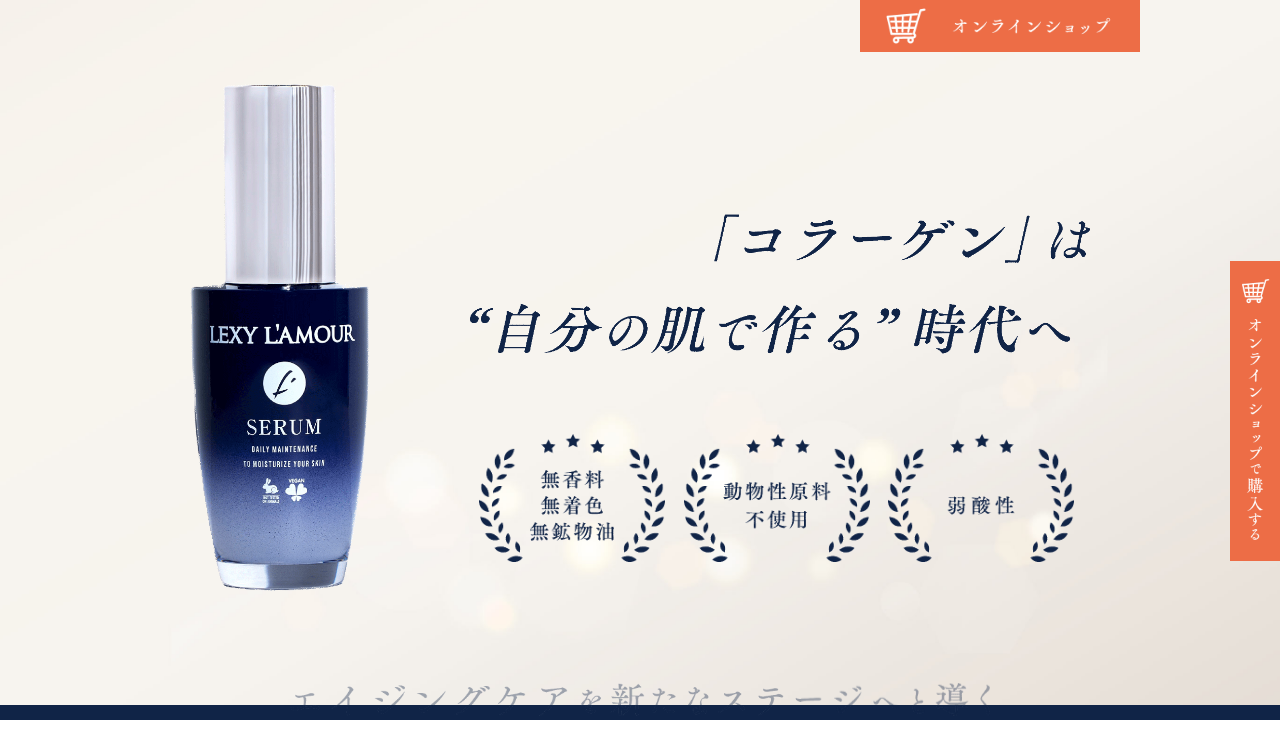

--- FILE ---
content_type: text/html
request_url: http://cnt-inc.net/
body_size: 4551
content:
<!DOCTYPE html>
<html xml:lang="ja" lang="ja">
<head>
<title>LEXY L’AMOUR−レクシーラムーア−</title>
<meta http-equiv="content-language" content="ja">
<meta http-equiv="Content-Type" content="text/html; charset=UTF-8">
<meta http-equiv="Content-Style-Type" content="text/css">
<meta http-equiv="Content-Script-Type" content="text/javascript">
<meta name="viewport" content="width=device-width,initial-scale=1,minimum-scale=1,maximum-scale=1,user-scalable=yes">
<meta name="robots" content="all">
<meta name="keywords" content="">
<meta name="description" content="コラーゲンは自分の肌で作る時代へ。「ナノハイドロキシアパタイト」配合。LEXY L’AMOUR−レクシーラムーア−美容液">
<meta name="format-detection" content="telephone=no">
<meta name="copyright" content="©2024 CNT Inc.">
<meta http-equiv="X-UA-Compatible" content="IE=edge,chrome=1">
<meta http-equiv="imagetoolbar" content="no">
<meta http-equiv="imagetoolbar" content="false">
<meta http-equiv="Pragma" content="no-cache">
<meta http-equiv="Cache-Control" content="no-cache">
<meta equiv="expires" content="0">
<meta property="og:title" content="LEXY L’AMOUR−レクシーラムーア−">
<meta property="og:type" content="website">
<meta property="og:url" content="https://www.cnt-inc.net/">
<meta property="og:image" content="shared/og.png">
<meta property="og:site_name" content="LEXY L’AMOUR−レクシーラムーア−">
<meta property="og:description" content="">
<meta property="og:locale" content="ja_JP">
<meta name="twitter:card" content="summary_large_image">
<link href="shared/favicon.ico" rel="shortcut icon">
<link rel="stylesheet" type="text/css" href="shared/css/reset.css">
<link rel="stylesheet" type="text/css" href="shared/css/style.css">
<link rel="stylesheet" type="text/css" href="shared/css/lexylamour.css">
<link rel="stylesheet" type="text/css" href="shared/css/footer.css">
<link rel="stylesheet" type="text/css" href="https://cdnjs.cloudflare.com/ajax/libs/animate.css/4.1.1/animate.min.css">
<!--<link rel="canonical" href="">-->
<link rel="apple-touch-icon-precomposed" href="shared/webclip.png">
<!--[if lt IE 9]><script src="http://html5shiv.googlecode.com/svn/trunk/html5.js"></script><![endif]-->
<script src="https://code.jquery.com/jquery-2.2.4.min.js"></script>
<script src="shared/js/tel.js" type="text/javascript"></script>
<script src="https://cdnjs.cloudflare.com/ajax/libs/wow/1.1.2/wow.min.js"></script>
<script>
　　 new WOW().init();
</script>
<link rel="preconnect" href="https://fonts.googleapis.com">
<link rel="preconnect" href="https://fonts.gstatic.com" crossorigin>
<link href="https://fonts.googleapis.com/css2?family=Noto+Serif+JP:wght@200;300;400;500&family=Zen+Kaku+Gothic+New&display=swap" rel="stylesheet">
</head>

<body>
<div id="container">
<!--///CONTENTS///-->
<div id="wrapper">
<div class="contents">
<!--///INDEX_AREA///-->
<section class="index_bg">
<div class="index_area">
<h5><a href="https://lexylamour.base.shop/"><img src="images/onlineshop.png" alt="オンラインショップで買う"></a></h5>
<dl>
<dt><img src="images/lexy-lamour.png" alt="LEXY L’AMOUR"></dt>
<dd>
<h3><img src="images/f_collagen.png" alt="コラーゲンは自分の肌で作る時代へ"></h3>
<ol>
<li class="wow animate__animated animate__fadeInUp" data-wow-delay="1s"><img src="images/point01.png" alt="無香料・無着色・無鉱物油"></li>
<li class="wow animate__animated animate__fadeInUp" data-wow-delay="2.5s"><img src="images/point02.png" alt="動物性原料不使用"></li>
<li class="wow animate__animated animate__fadeInUp" data-wow-delay="4s"><img src="images/point03.png" alt="弱酸性"></li>
</ol>
</dd>
</dl>
<div class="clear"><hr></div>
<h2 class="wow animate__animated animate__fadeInUp" data-wow-delay="5s"><img src="images/f_aging_care.png" alt="エイジングケアを新たなステージへと導く"></h2>
</div>
</section>
<div class="index">
<h1 class="wow animate__animated animate__fadeInUp" data-wow-delay="5.5s"><img src="images/logo_lexy-lamour.png" alt="LEXY L’AMOUR−レクシーラムーア−"></h1>
</div>
<!--///INGREDIENT_AREA///-->
<section class="ingredient_area">
<h3>
新時代の成分<br>
「ナノハイドロキシアパタイト」配合
</h3>
<ol>
<li class="wow animate__animated animate__fadeInUp" data-wow-delay="1s">
<img src="images/ingredient01.png" alt="ナノハイドロキシアパタイト">
<p>
コラーゲン産生を促し、<br>
消炎・鎮静効果も
</p>
</li>
<li class="wow animate__animated animate__fadeInUp" data-wow-delay="2s">
<img src="images/ingredient02.png" alt="浸透型ヒアルロン酸">
<p>
ハリ・ツヤのある<br>
若々しいお肌へ
</p>
</li>
<li class="wow animate__animated animate__fadeInUp" data-wow-delay="3s">
<img src="images/ingredient03.png" alt="植物性セラミド">
<p>
外部刺激からの<br>
バリア機能のために
</p>
</li>
<li class="wow animate__animated animate__fadeInUp" data-wow-delay="4s">
<img src="images/ingredient04.png" alt="カミツレ花エキス">
<p>
高い保湿力と<br>
乾燥や湿疹、あせもなどに
</p>
</li>
<li class="wow animate__animated animate__fadeInUp" data-wow-delay="5s">
<img src="images/ingredient05.png" alt="ブドウ果実エキス">
<p>
肌のリズムを整える<br>
サポートをする成分
</p>
</li>
<li class="wow animate__animated animate__fadeInUp" data-wow-delay="6s">
<img src="images/ingredient06.png" alt="新型ペプチド">
<p>
線維芽細胞を活性化し、<br>
潤いとハリのもとに
</p>
</li>
<li class="wow animate__animated animate__fadeInUp" data-wow-delay="7s">
<img src="images/ingredient07.png" alt="天然グリセリン">
<p>
寒さでカサつくお肌や、<br>
抗アレルギーの働きも
</p>
</li>
<div class="clear"><hr></div>
</ol>
</section>
<!--///PERMEATE_AREA///-->
<section class="permeate_area">
<h3><img src="images/permeate.png" alt="お肌に吸い込まれる、驚きの浸透力" class="pc tablet"><img src="images/permeate_smp.png" alt="お肌に吸い込まれる、驚きの浸透力" class="smp"></h3>
<div class="permeate">
<img src="images/permeate.jpg" alt="" class="smp">
<p>
鏡を見るたびに「あれ?」と気になりだした<br class="pc tablet">
大人の肌悩みに...<br>
ナノハイドロキシアパタイト配合の<br class="pc tablet">
「レクシーラムーア」を試してください。<br>
<br>
<br class="pc tablet">
細胞より小さいコラーゲンをサポートする<br>
潤い成分が角質層の奥深くまで浸透し、<br>
鏡を見るたびに嬉しくなるような、<br>
あなた本来のハリツヤ肌へと導きます。
</p>
</div>
</section>
<!--///USAGE_AREA///-->
<section class="usage_area">
<div class="usage">
<img src="images/usage.png" alt="">
<h4>【ご使用方法】</h4>
<p>
朝晩の洗顔後、もしくは化粧水でお肌の調子を整えてから、最初に２～３プッシュお顔に馴染ませて下さい。<br>
レクシーラムーア１本のみのご使用でも十分な美容効果が得られます。導入美容液としてのブースター機能も備わっているので、他の美容液・化粧品使用前にもオススメ。
</p>
</div>
</section>
<!--///FREE_AREA///-->
<section class="free_area">
<h3><img src="images/free11_weakly_acid.png" alt="11のフリー&弱酸性"></h3>
<ul>
<li><img src="images/free01.png" alt="無香料"></li>
<li><img src="images/free02.png" alt="無着色"></li>
<li><img src="images/free03.png" alt="無鉱物油"></li>
<li><img src="images/free04.png" alt="パラベンフリー"></li>
<li><img src="images/free05.png" alt="アルコールフリー"></li>
<li><img src="images/free06.png" alt="ベンゾフェノンフリー"></li>
<li><img src="images/free07.png" alt="タルクフリー"></li>
<li><img src="images/free08.png" alt="紫外線吸収剤フリー"></li>
<li><img src="images/free09.png" alt="紫外線散乱剤フリー"></li>
<li><img src="images/free10.png" alt="動物実験フリー"></li>
<li><img src="images/free11.png" alt="動物性原料フリー"></li>
<div class="clear"><hr></div>
</ul>
<dl>
<dt><img src="images/vegan.png" alt=""></dt>
<dd>
動物性不使用のヴィーガン仕様。<br>
「11の成分フリー＆弱酸性」で刺激に敏感な肌にも<br class="pc tablet">
自信をもってオススメできる、<br class="pc tablet">
新時代の美容液です。
</dd>
<div class="clear"><hr></div>
</dl>
</section>
<!--///ITEM_AREA///-->
<div class="item_bg wow animate__animated animate__fadeInUp" data-wow-delay="1s">
<section class="item_area">
<dl>
<dt><img src="images/item.jpg" alt="レクシーラムーア美容液"></dt>
<dd>
<h2>レクシーラムーア美容液</h2>
<h6><span>（50ml）</span>18,150<span>円</span></h6>
<div class="button"><a href="https://lexylamour.base.shop/">オンラインショップで購入する</a></div>
<div class="ingredient">
<h3><span>成分</span></h3>
水、グリセリン、BG、DPG、ペンチレングリコール、ヒドロキシアバタイト、ブドウ果実エキス、カミツレ花エキス、バルミトイルトリペプチド-5、ジ酢酸ジペプチドジアミノブチロイルベンジルアミド、加水分解ヒアルロン酸Na、ヒアルロン酸Na、セラミドAP、セラミドNP、セラミドEOP、PPG-9ジグリセリル、ラフィノース、ラウロイルラクチレートNa、アルカリゲネス産生多糖体、クエン酸、クエン酸Na、キサンタンガム、カルボマー、フィトスフィンゴシン、コレステロール、エトキシジグリコール、ポリクオタニウム-51、エチルヘキシルグリセリン、フェノキシエタノール、塩化Mg、水添レシチン
</div>
</dd>
<div class="clear"><hr></div>
</dl>
<h5>MADE IN JAPAN</h5>
<h4>【使用上のご注意】</h4>
<p>
※お肌に異常が生じていないかよく注意して使用してください。傷、はれもの、湿疹等、異常のある時 は、使わないでください。<br>
※使用中、又は使用後日光にあたって、赤味、はれ、かゆみ、刺激、色抜け（白斑等）、黒ずみ等の異常が現れた時は、使用を中止し、皮膚科専門医等へご相談をおすすめします。そのまま化粧品類の使用を続けますと悪化することがあります。<br>
※使用後は必ずしっかり蓋をしめてください。<br>
※乳幼児の手の届かないところに保管してください。<br>
※極端に高温又は低温の場所、直射 日光に当たる場所には保管しないでください。
</p>
</section>
</div>
</div>
<footer>
<!--///COPYRIGHT///-->
<p>&copy; 2024 CNT Inc.</p>
<ul>
<li><a href="https://lexylamour.base.shop/"><img src="images/floating.png" alt="オンラインショップで購入する"></a></li>
</ul>
<ol>
<li><a href="https://lexylamour.base.shop/"><img src="images/floating_smp.png" alt="オンラインショップで購入する"></a></li>
<div class="clear"><hr></div>
</ol>
</footer>
</div>
</div>
<script>
//scroll					
$(function(){
var width =  $(window).width();
$('a[href*="#"]').click(function() {
var speed = 400; 
var href= $(this).attr("href");
var target = $(href == "#" || href == "" ? 'html' : href);
var position = target.offset().top;
$('body,html').animate({scrollTop:position}, speed, 'swing');
return false;
});
});
//floating		
$(window).on('load scroll', function(){
if ($(window).scrollTop() > 200) {
$('.is_flow').fadeIn(400);
} else {
$('.is_flow').fadeOut(400);
}
});
</script>
</body>
</html>

--- FILE ---
content_type: text/css
request_url: http://cnt-inc.net/shared/css/reset.css
body_size: 646
content:
@charset "UTF-8";

html, body, div, span, applet, object, iframe,
h1, h2, h3, h4, h5, h6, p, blockquote, pre,
a, abbr, acronym, address, big, cite, code,
del, dfn, em, font, img, ins, kbd, q, s, samp,
small, strike, strong, sub, sup, tt, var,
dl, dt, dd, ol, ul, li,
fieldset, form, label, legend,
table, caption, tbody, tfoot, thead, tr, th, td{
margin:0;
padding:0;
border:0;
vertical-align:baseline;
font-family:inherit;
font-style:inherit;
font-weight:inherit;
}
html{
/*font-size:75%;*/
-webkit-text-size-adjust:none;
}
img{
vertical-align:text-bottom;
-ms-interpolation-mode:bicubic;
}
a{
-webkit-tap-highlight-color:transparent;
}
strong{
font-weight:bold;
}
ol, ul{
list-style:none;
}
table{
border-collapse:collapse;
border-spacing:0;
}
caption, th, td{
font-weight:normal;
text-align:left;
vertical-align:top;
}
blockquote:before, blockquote:after,
q:before, q:after{
content:"";
}
blockquote, q{
quotes:"" "";
}
option{
padding-right:10px;
}
/* ------------------------------
	HTML5 ELEMENTS
------------------------------ */
header,article,aside,section,footer,
nav,menu,details,hgroup,summary{
display:block;
}

--- FILE ---
content_type: text/css
request_url: http://cnt-inc.net/shared/css/style.css
body_size: 969
content:
@charset "UTF-8";

/* =======================================

	CommonElements

======================================= */
* {
	-webkit-box-sizing: border-box;
	        box-sizing: border-box;
	-webkit-text-size-adjust:100%;
}
body{
font-size:14px;
line-height:1.4em;
font-family: 'Noto Serif JP', serif !important;
font-weight:200;
color:#102447;
text-align:center;
background:#FFF;
margin:0;
padding:0;
animation:fadeIn 3s ease 0s 1 normal;
-webkit-animation:fadeIn 3s ease 0s 1 normal;
}
@keyframes fadeIn{
0% {opacity:0}
100% {opacity:1}
}
@-webkit-keyframes fadeIn{
0% {opacity:0}
100% {opacity:1}
}
img{
width:100%;
height:auto
}
.clearfix{
display:block;
}
.clear{
clear:both;
}
.clear hr{
display:none;
}
ul,li{
list-style:none;
}
ol,li{
list-style:none;
}
#container{
width:100%;
text-align:center;
}
.footer{
background-color:#FFF;
color:#102447;
}
#wrapper{
width:100%;
text-align:left;
background-color:#FFF;
color:#102447;
position:relative;
z-index:120;
}

--- FILE ---
content_type: text/css
request_url: http://cnt-inc.net/shared/css/lexylamour.css
body_size: 2478
content:
@charset "UTF-8";

@media screen and (min-width:1024px) {
.smp{
display:none;
}
p{
font-size:14px;
line-height:1.5em;
text-align:justify;
}
img.grow{
-webkit-transition:0.2s ease-in-out;
-moz-transition:0.2s ease-in-out;
-ms-transition:0.2s ease-in-out;
-o-transition:0.2s ease-in-out;
transition:0.2s ease-in-out;
}
img.grow:hover{
-webkit-transform:scale(1.1,1.1);
-moz-transform:scale(1.1,1.1);
-ms-transform:scale(1.1,1.1);
-o-transform:scale(1.1,1.1);
transform:scale(1.1,1.1);
}
}
@media only screen and (min-width:768px) and (max-width:1023px) {
.smp{
display:none;
}
.pc{
display:none;
}
.tablet{
display:block;
}
p{
font-size:13px;
line-height:1.5em;
text-align:justify;
}
img.grow{
-webkit-transition:0.2s ease-in-out;
-moz-transition:0.2s ease-in-out;
-ms-transition:0.2s ease-in-out;
-o-transition:0.2s ease-in-out;
transition:0.2s ease-in-out;
}
img.grow:hover{
-webkit-transform:scale(1.1,1.1);
-moz-transform:scale(1.1,1.1);
-ms-transform:scale(1.1,1.1);
-o-transform:scale(1.1,1.1);
transform:scale(1.1,1.1);
}
}
@media only screen and (min-width:320px) and (max-width:767px) {
.pc{
display:none;
}
p{
font-size:14px;
line-height:1.35em;
text-align:justify;
}
}
/*==================================================================

INDEX_AREA

==================================================================*/
@media screen and (min-width:1024px) {
.index_bg{
width:100%;
margin:0;
padding:0;
background:url("../../images/f_view_bg.jpg") no-repeat top center;
background-size:cover;
}
.index_area{
width:1000px;
margin:0 auto;
padding:0px 0 10px 0;
}
.index_area h5{
width:28%;
margin:0 0 auto 72%;
}
.index_area dl{
}
.index_area dl dt{
width:18%;
margin:30px 5% 0 5%;
float:left;
}
.index_area dl dd{
width:70%;
padding:160px 5% 0 3%;
float:right;
}
.index_area dl dd ol{
}
.index_area dl dd ol li{
width:30%;
margin:80px 1.5%;
float:left;
}
.index_area h2{
width:70%;
margin:20px auto 0;
}
.index {
background:#102447;
}
.index h1{
width:500px;
margin:0 auto;
padding:10px 0;
}
}
@media only screen and (min-width:768px) and (max-width:1023px) {
.index_area{
width:100%;
margin:0 auto;
padding:0;
background:url("../../images/f_view_bg.jpg") no-repeat center;
background-size:auto;
}
.index_area{
width:100%;
margin:0 auto;
padding:0px 0 10px 0;
}
.index_area h5{
width:30%;
margin:0 2% auto 68%;
}
.index_area dl{
}
.index_area dl dt{
width:18%;
margin:30px 5% 0 5%;
float:left;
}
.index_area dl dd{
width:70%;
padding:140px 5% 0 3%;
float:right;
}
.index_area dl dd ol{
}
.index_area dl dd ol li{
width:30%;
margin:50px 1.5% 20px;
float:left;
}
.index_area h2{
width:74%;
margin:20px auto 0;
}
.index {
background:#102447;
}
.index h1{
width:50%;
margin:0 auto;
padding:10px 0;
}
}
@media only screen and (min-width:320px) and (max-width:767px) {
.index_area{
width:100%;
margin:0 auto;
padding:0;
background:url("../../images/f_view_bg.jpg") no-repeat center;
background-size:auto;
}
.index_area{
width:100%;
margin:0 auto;
padding:0px 0 10px 0;
}
.index_area h5{
width:50%;
margin:0 1% auto 49%;
}
.index_area dl{
}
.index_area dl dt{
width:30%;
margin:30px auto 0;
}
.index_area dl dd{
width:90%;
padding:40px 0% 0 10%;

}
.index_area dl dd ol{
}
.index_area dl dd ol li:first-child{
width:44%;
margin:20px 28% 5px;
float:left;
}

.index_area dl dd ol li{
width:44%;
margin:10px 3% 20px;
float:left;
}
.index_area h2{
width:94%;
margin:10px auto 0;
}
.index {
background:#102447;
}
.index h1{
width:70%;
margin:0 auto;
padding:5px 0;
}
}
/*==================================================================

INGREDIENT_AREA

==================================================================*/
@media screen and (min-width:1024px) {
.ingredient_area{
width:1000px;
margin:80px auto;
padding:0;
}
.ingredient_area h3{
font-size:35px;
font-weight:500;
text-align:center;
line-height:1.5em;
margin-bottom:1.5em;
}
.ingredient_area ol{
}
.ingredient_area ol li:first-child{
width:20%;
margin:15px 2.3% 15px 15%;
float:left;
}
.ingredient_area ol li{
width:20%;
margin:15px 2.3%;
float:left;
}
.ingredient_area ol li p{
font-family: 'Zen Kaku Gothic New', sans-serif;
font-size:15px;
text-align:center;
line-height:1.35em;
margin-top:0.8em;
}
}
@media only screen and (min-width:768px) and (max-width:1023px) {
.ingredient_area{
width:98%;
margin:60px auto;
padding:0;
}
.ingredient_area h3{
font-size:32px;
font-weight:500;
text-align:center;
line-height:1.5em;
margin-bottom:1.5em;
}
.ingredient_area ol{
}
.ingredient_area ol li:first-child{
width:20%;
margin:15px 2.3% 15px 15%;
float:left;
}
.ingredient_area ol li{
width:20%;
margin:15px 2.3%;
float:left;
}
.ingredient_area ol li p{
font-family: 'Zen Kaku Gothic New', sans-serif;
font-size:13px;
text-align:center;
line-height:1.35em;
margin-top:0.8em;
}
}
@media only screen and (min-width:320px) and (max-width:767px) {
.ingredient_area{
width:98%;
margin:30px auto;
padding:0;
}
.ingredient_area h3{
font-size:20px;
font-weight:500;
text-align:center;
line-height:1.5em;
margin-bottom:1.5em;
}
.ingredient_area ol{
}
.ingredient_area ol li:first-child{
width:42%;
margin:5px 28% 10px;
float:left;
}
.ingredient_area ol li{
width:42%;
margin:5px 4% 15px;
float:left;
}
.ingredient_area ol li p{
font-family: 'Zen Kaku Gothic New', sans-serif;
font-size:12px;
text-align:center;
line-height:1.35em;
margin-top:0.5em;
}
}
/*==================================================================

PERMEATE_AREA

==================================================================*/
@media screen and (min-width:1024px) {
.permeate_area{
width:1000px;
margin:100px auto;
padding:0;
}
.permeate_area h3{
width:80%;
margin:0 auto 30px;
}
.permeate{
background:url("../../images/permeate.jpg") no-repeat top center;
background-size:100%;
padding:130px 0 130px 80px;
}
.permeate p{
font-size:18px;
font-weight:400;
line-height:1.9em;
}
}
@media only screen and (min-width:768px) and (max-width:1023px) {
.permeate_area{
width:100%;
margin:80px auto;
padding:0;
}
.permeate_area h3{
width:80%;
margin:0 auto 20px;
}
.permeate{
background:url("../../images/permeate.jpg") no-repeat top center;
background-size:100%;
padding:70px 0 70px 50px;
}
.permeate p{
font-size:16px;
font-weight:400;
line-height:1.9em;
}
}
@media only screen and (min-width:320px) and (max-width:767px) {
.permeate_area{
width:100%;
margin:60px auto;
padding:0;
}
.permeate_area h3{
width:80%;
margin:0 auto 10px;
}
.permeate{
}
.permeate p{
font-size:15px;
font-weight:400;
line-height:1.65em;
width:86%;
margin:2em auto 0;
}
}
/*==================================================================

USAGE_AREA

==================================================================*/
@media screen and (min-width:1024px) {
.usage_area{
width:100%;
margin:0;
padding:0;
background:#102447;
color:#FFF;
}
.usage{
width:1000px;
margin:0px auto;
padding:50px 0;
font-weight:400;
}
.usage img{
width:18.5%;
float:left;
margin:-96px 50px 0 0;
}
.usage h4{
font-size:16px;
margin-bottom:1em;
}
.usage p{
line-height:1.6em;
}
}
@media only screen and (min-width:768px) and (max-width:1023px) {
.usage_area{
width:100%;
margin:0;
padding:0;
background:#102447;
color:#FFF;
}
.usage_area{
width:100%;
margin:0px auto;
padding:40px 1em 40px 0;
font-weight:400;
}
.usage img{
width:21%;
float:left;
margin:-58px 50px 0 0;
}
.usage h4{
font-size:16px;
margin-bottom:1em;
}
.usage p{
line-height:1.6em;
}
}
@media only screen and (min-width:320px) and (max-width:767px) {
.usage_area{
width:100%;
margin:0;
padding:0;
background:#102447;
color:#FFF;
}
.usage_area{
width:100%;
margin:0px auto;
padding:40px 0;
font-weight:400;
}
.usage img{
width:30%;
margin:-58px 35% 0;
}
.usage h4{
text-align:center;
font-size:16px;
margin:1.5em auto 0.8em;
}
.usage p{
line-height:1.3em;
width:90%;
margin:0 auto;
}
}
/*==================================================================

FREE_AREA

==================================================================*/
@media screen and (min-width:1024px) {
.free_area{
width:1000px;
margin:100px auto;
padding:0;
}
.free_area h3{
width:42%;
margin:0 auto 35px;
}
.free_area ul li:first-child{
width:15%;
margin:10px 0.83% 10px 8.3%;
float:left;
}
.free_area ul li{
width:15%;
margin:10px 0.83%;
float:left;
}
.free_area dl{
width:84%;
margin:70px auto 0;
}
.free_area dl dt{
width:35%;
float:left;
margin-right:10%;
}
.free_area dl dd{
width:55%;
float:left;
font-size:20px;
line-height:1.8em;
padding-top:2em;
}
}
@media only screen and (min-width:768px) and (max-width:1023px) {
.free_area{
width:98%;
margin:60px auto;
padding:0;
}
.free_area h3{
width:42%;
margin:0 auto 35px;
}
.free_area ul li:first-child{
width:15%;
margin:10px 0.83% 10px 8.3%;
float:left;
}
.free_area ul li{
width:15%;
margin:10px 0.83%;
float:left;
}
.free_area dl{
width:96%;
margin:50px auto 0;
}
.free_area dl dt{
width:35%;
float:left;
margin-right:10%;
}
.free_area dl dd{
width:55%;
float:left;
font-size:17px;
line-height:1.8em;
padding-top:2em;
}
}
@media only screen and (min-width:320px) and (max-width:767px) {
.free_area{
width:98%;
margin:50px auto;
padding:0;
}
.free_area h3{
width:70%;
margin:0 auto 35px;
}
.free_area ul li:first-child{
width:31%;
margin:5px 1.1% 5px 18%;
float:left;
}
.free_area ul li{
width:31%;
margin:5px 1.1%;
float:left;
}
.free_area dl dt{
width:60%;
margin:40px 20% 15px;
}
.free_area dl dd{
font-size:15px;
line-height:1.8em;
}
}
/*==================================================================

ITEM_AREA

==================================================================*/
@media screen and (min-width:1024px) {
.item_bg{
width:100%;
margin:0;
padding:0;
background:#102447;
color:#FFF;
}
.item_area{
width:1000px;
margin:60px auto 0;
padding:100px 0;
background:url("../../images/item_lexy-lamour.png") no-repeat bottom center;
background-size:contain;
}
.item_area dl{
}
.item_area dl dt{
width:40%;
float:left;
margin:0 10% auto 0;
}
.item_area dl dd{
width:50%;
margin:0;
float:right;
}
.item_area dl dd h2{
font-size:30px;
font-weight:500;
letter-spacing:0.05em;
margin:2em auto 1em 0; 
}
.item_area dl dd h6{
font-size:26px;
font-weight:500;
letter-spacing:0.05em;
text-align:right;
}
.item_area dl dd h6 span{
font-size:70%;
}
.item_area dl dd a{
text-decoration:none;
}
.item_area dl dd div.button a{
background:#ED6D46;
position:relative;
display:flex;
justify-content:space-around;
align-items:center;
margin:2em auto;
max-width:100%;
padding:1em 0;
color:#FFF;
transition:0.3s ease-in-out;
font-size:20px;
font-weight:500;
letter-spacing:0.03em;
z-index:0;
}
.item_area dl dd div.button a:before{
content:"";
position:absolute;
top:0;
bottom:0;
width:0;
display:block;
background:#F18A6B;
transition:.3s;
left:0;
}
.item_area dl dd div.button a:hover{
color:#FFF;
}
.item_area dl dd div.button a:hover:before{
width:100%;
z-index:-1;
}
.item_area dl dd div.ingredient{
background:#FFF;
color:#102447;
padding:3em;
font-size:11px;
line-height:1.4em;
text-align:justify;
}
.item_area dl dd div.ingredient h3{
margin-bottom:2em;
}
.item_area dl dd div.ingredient h3 span{
font-size:12px;
font-weight:500;
background:#102447;
color:#FFF;
padding:0.2em 0.5em 0.2em 1em;;
letter-spacing:0.5em;
}
.item_area h5{
font-size:12px;
font-weight:500;
text-align:right;
word-spacing:0.3em;
margin:1em 0;
}
.item_area h4{
font-size:11px;
}
.item_area p{
font-size:11px;
margin:1em 0 4em;
}
}
@media only screen and (min-width:768px) and (max-width:1023px) {
.item_bg{
width:100%;
margin:0;
padding:0;
background:#102447;
color:#FFF;
}
.item_area{
width:98%;
margin:40px auto 0;
padding:100px 0;
background:url("../../images/item_lexy-lamour.png") no-repeat bottom center;
background-size:contain;
}
.item_area dl{
}
.item_area dl dt{
width:40%;
float:left;
margin:0 10% auto 0;
}
.item_area dl dd{
width:50%;
margin:0;
float:right;
}
.item_area dl dd h2{
font-size:24px;
font-weight:500;
letter-spacing:0.05em;
margin:0 auto 1em 0; 
}
.item_area dl dd h6{
font-size:20px;
font-weight:500;
letter-spacing:0.05em;
text-align:right;
}
.item_area dl dd h6 span{
font-size:70%;
}
.item_area dl dd a{
text-decoration:none;
}
.item_area dl dd div.button a{
background:#ED6D46;
position:relative;
display:flex;
justify-content:space-around;
align-items:center;
margin:2em auto;
max-width:100%;
padding:1em 0;
color:#FFF;
transition:0.3s ease-in-out;
font-size:16px;
font-weight:500;
letter-spacing:0.03em;
z-index:0;
}
.item_area dl dd div.button a:before{
content:"";
position:absolute;
top:0;
bottom:0;
width:0;
display:block;
background:#F18A6B;
transition:.3s;
left:0;
}
.item_area dl dd div.button a:hover{
color:#FFF;
}
.item_area dl dd div.button a:hover:before{
width:100%;
z-index:-1;
}
.item_area dl dd div.ingredient{
background:#FFF;
color:#102447;
padding:2em;
font-size:10px;
line-height:1.3em;
text-align:justify;
}
.item_area dl dd div.ingredient h3{
margin-bottom:2em;
}
.item_area dl dd div.ingredient h3 span{
font-size:12px;
font-weight:500;
background:#102447;
color:#FFF;
padding:0.2em 0.5em 0.2em 1em;;
letter-spacing:0.5em;
}
.item_area h5{
font-size:12px;
font-weight:500;
text-align:right;
word-spacing:0.3em;
margin:1em 0;
}
.item_area h4{
font-size:10px;
}
.item_area p{
font-size:10px;
margin:1em 0 3em;
}
}
@media only screen and (min-width:320px) and (max-width:767px) {
.item_bg{
width:100%;
margin:0;
padding:0;
background:#102447;
color:#FFF;
}
.item_area{
width:98%;
margin:40px auto 0;
padding:50px 0;
background:url("../../images/item_lexy-lamour.png") no-repeat bottom center;
background-size:contain;
}
.item_area dl{
}
.item_area dl dt{
width:70%;
margin:0 15% 20px;
}
.item_area dl dd{
margin:0;
}
.item_area dl dd h2{
font-size:20px;
font-weight:500;
text-align:center;
letter-spacing:0.05em;
margin:0 auto 1em 0; 
}
.item_area dl dd h6{
font-size:18px;
font-weight:500;
letter-spacing:0.05em;
text-align:center;
}
.item_area dl dd h6 span{
font-size:70%;
}
.item_area dl dd a{
text-decoration:none;
}
.item_area dl dd div.button a{
background:#ED6D46;
position:relative;
display:flex;
justify-content:space-around;
align-items:center;
margin:2em auto;
max-width:90%;
padding:1em 0;
color:#FFF;
transition:0.3s ease-in-out;
font-size:16px;
font-weight:500;
letter-spacing:0.03em;
z-index:0;
}
.item_area dl dd div.button a:before{
content:"";
position:absolute;
top:0;
bottom:0;
width:0;
display:block;
background:#F18A6B;
transition:.3s;
left:0;
}
.item_area dl dd div.button a:hover{
color:#FFF;
}
.item_area dl dd div.button a:hover:before{
width:100%;
z-index:-1;
}
.item_area dl dd div.ingredient{
width:90%;
margin:0 auto;
background:#FFF;
color:#102447;
padding:2em;
font-size:10px;
line-height:1.3em;
text-align:justify;
}
.item_area dl dd div.ingredient h3{
margin-bottom:2em;
}
.item_area dl dd div.ingredient h3 span{
font-size:12px;
font-weight:500;
background:#102447;
color:#FFF;
padding:0.2em 0.5em 0.2em 1em;;
letter-spacing:0.5em;
}
.item_area h5{
font-size:12px;
font-weight:500;
text-align:center;
word-spacing:0.3em;
margin:1em 0;
}
.item_area h4{
font-size:10px;
}
.item_area p{
font-size:10px;
margin:1em 0 3em;
}
}

--- FILE ---
content_type: text/css
request_url: http://cnt-inc.net/shared/css/footer.css
body_size: 511
content:
@charset "UTF-8";

@media screen and (min-width:1024px) {
footer{
width:1000px;
margin:0 auto;
padding:0;
}
footer h6{
width:15%;
margin:20px auto;
}
footer p{
font-family: 'Noto Serif JP', serif;
font-size:13px;
font-weight:400;
text-align:center;
letter-spacing:0.1em;
padding:0.5em 0 1em;
color:#102447;
}
footer ul{
width:50px;
height:auto;
position:fixed;
top:auto;
right:0;
bottom:20%;
left:auto;
z-index:2000;
}
footer ul li{
margin:15px 0 15px auto;
}
footer ol{
display:none;
}
}
@media only screen and (min-width:768px) and (max-width:1023px) {
footer{
width:100%;
margin:0 auto;
padding:0;
}
footer h6{
width:15%;
margin:15px auto;
}
footer p{
font-family: 'Noto Serif JP', serif;
font-size:13px;
font-weight:400;
text-align:center;
letter-spacing:0.1em;
padding:0.2em 0 1em;
color:#102447;
}
footer ul{
padding:5px 0 5px 10px;
width:54px;
height:auto;
position:fixed;
top:auto;
right:0;
bottom:20%;
left:auto;
z-index:2000;
}
footer ul li{
margin:10px 0 10px auto;
}
footer ol{
display:none;
}
}
@media only screen and (min-width:320px) and (max-width:767px) {
footer{
width:100%;
margin:0 auto;
padding:0;
}
footer p{
font-family: 'Noto Serif JP', serif;
font-size:12px;
font-weight:400;
text-align:center;
letter-spacing:0.1em;
padding:0.5em 0 1em;
color:#102447;
margin-bottom:80px;
}
footer ul{
display:none;
}
footer ol{
background:rgba(255,255,255,0.8);
/*background:#FFF;*/
width:100%;
position:fixed;
top:auto;
right:0;
bottom:0;
left:0;
z-index:2000;
padding:2% 2%;
}
footer ol li{
width:100%;
margin:0;
}
}